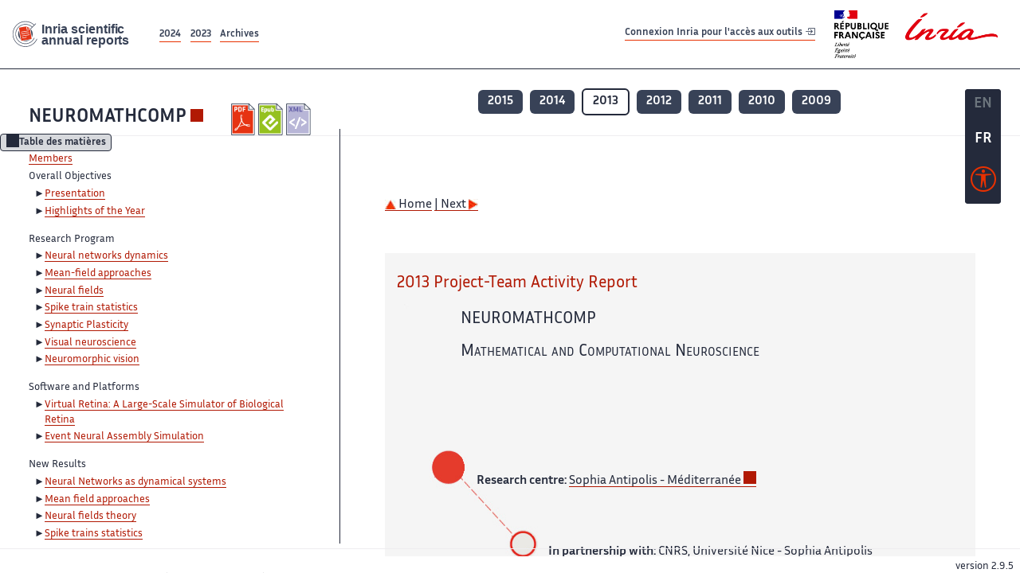

--- FILE ---
content_type: text/html; charset=UTF-8
request_url: https://radar.inria.fr/report/2013/neuromathcomp/uid0.html
body_size: 5570
content:
<!DOCTYPE html>
<html lang="fr">
	<head>
		<meta charset="UTF-8">
		<title>
			 NEUROMATHCOMP - 2013  - Rapport annuel d'activité 		</title>
		<meta name="viewport" content="width=device-width, initial-scale=1">
		<meta name="description" content="">
		<meta property="og:url" content="">
		<meta name="author" content="">
		<meta name="Keywords" content="">
		<meta name="Robots" content="">
					<link rel="shorticut icon" href="/images/favicon.ico">
			<link rel="stylesheet" href="/fonts/InriaSansWeb/fonts.css"/>
			<link rel="stylesheet" href="/build/app.c98f9684.css">
			<link rel="stylesheet" href="/build/accessconfig-css.d2939d14.css">

							<script src="/build/runtime.c74bae4c.js" defer></script><script src="/build/450.50132919.js" defer></script><script src="/build/625.5c116b42.js" defer></script><script src="/build/760.5f177bf5.js" defer></script><script src="/build/585.4025f623.js" defer></script><script src="/build/app.9d54d9e5.js" defer></script>
			<script src="/build/177.e6786253.js" defer></script><script src="/build/accessconfig-js.583128eb.js" defer></script>
				    <!-- extra head for year 2013-->
    <script id="MathJax-script" defer src="https://cdn.jsdelivr.net/npm/mathjax@3/es5/tex-mml-chtml.js"></script>
    <script src="/build/hide-button.536b20e4.js" defer></script>
            <link rel="stylesheet" href="/build/raweb.b7cc174e.css">
        <!-- end extra head -->

	</head>
	<body id="body">

		<nav role="navigation" id="nav-quick-access">
    <ul class="list-unstyled">
        <li><a class="quick-access-link" href="#main-content">Contenu principal</a></li>
        <li><a class="quick-access-link" href="/sitemap">Plan du site</a></li>
        <li><a class="quick-access-link" href="/accessibilite">Accessibilité</a></li>
        <li><a class="quick-access-link" href="/search">Rechercher</a></li>
    </ul>
</nav>

		<div id="settings" class="d-flex flex-column">
                        <a id= "change-to-lang" title=" EN: utiliser la langue anglaise"
               href="/change-locale/en"
               class=" text-decoration-none border-0  fs-19px">
                <span class="fw-bold  text-secondary ">EN</span>
            </a>
                                <span id= "current-lang" class="current-lang fw-bold  text-white text-decoration-none border-0  fs-19px"
                  title="Langue actuelle fr">FR</span>
                <div id="accessconfig" data-accessconfig-buttonname="Paramètres d&#039;accessibilité"
         data-accessconfig-params='{ "Prefix" : "a42-ac", "ContainerClass" : "","ModalCloseButton" : "","ModalTitle" : "","FormFieldset" : "","FormFieldsetLegend" : "","FormRadio" : "", "Justification": false, "Contrast": false}'>
        <button title="Accessibilité" class="bg-transparent border-0 "
                data-accessconfig-button="true">
            <i aria-hidden="true"  class="bi bi-universal-access-circle a11y-icon"></i>
        </button>
    </div>
</div>
		<div id="radar-rex-app">
			<nav role="navigation" id="nav-quick-access">
    <ul class="list-unstyled">
        <li><a class="quick-access-link" href="#main-content">Contenu principal</a></li>
        <li><a class="quick-access-link" href="/sitemap">Plan du site</a></li>
        <li><a class="quick-access-link" href="/accessibilite">Accessibilité</a></li>
        <li><a class="quick-access-link" href="/search">Rechercher</a></li>
    </ul>
</nav>

			<div id="settings" class="d-flex flex-column">
                        <a id= "change-to-lang" title=" EN: utiliser la langue anglaise"
               href="/change-locale/en"
               class=" text-decoration-none border-0  fs-19px">
                <span class="fw-bold  text-secondary ">EN</span>
            </a>
                                <span id= "current-lang" class="current-lang fw-bold  text-white text-decoration-none border-0  fs-19px"
                  title="Langue actuelle fr">FR</span>
                <div id="accessconfig" data-accessconfig-buttonname="Paramètres d&#039;accessibilité"
         data-accessconfig-params='{ "Prefix" : "a42-ac", "ContainerClass" : "","ModalCloseButton" : "","ModalTitle" : "","FormFieldset" : "","FormFieldsetLegend" : "","FormRadio" : "", "Justification": false, "Contrast": false}'>
        <button title="Accessibilité" class="bg-transparent border-0 "
                data-accessconfig-button="true">
            <i aria-hidden="true"  class="bi bi-universal-access-circle a11y-icon"></i>
        </button>
    </div>
</div>
			<div class="d-flex flex-column align-items-stretch wrapper">
				<header>
					<nav role="navigation" class="navbar navbar-expand-lg navbar-light bg-white border-top-0 border-end-0 border-start-0 navbarHtmlContent navbar-desktop-nav">
	<div class="container-fluid">
		<a class="navbar-brand border-white navbar-brand-link" href="/" title="Page d&#039;accueil - Rapports scientifiques annuels Inria"><img lang="en" src="/build/images/REx_icon.svg" class="logoRexRadarExploitation" alt="Inria scientific annual reports"></a>
		<button id="offcanvas-main-menu-button" class="navbar-toggler shadow-none btn-navbar-toogler border-white" data-bs-toggle="offcanvas" data-bs-target="#offcanvas-main-menu" title="Voir le menu" aria-controls="offcanvas-main-menu">
			<span class="navbar-toggler-icon"></span>
		</button>

		<div class="collapse navbar-collapse">
			<ul class="navbar-nav me-auto mb-2 mb-lg-0 d-flex flex-row archive-list-year">
                   <li class="nav-item mt-3">
            <a class="fw-bold nav-link underlineHref"
               href="/archive/2024"
               title="2024 annual reports">
                2024
            </a>
        </li>
             
              
                   <li class="nav-item mt-3">
            <a class="fw-bold nav-link underlineHref"
               href="/archive/2023"
               title="2023 annual reports">
                2023
            </a>
        </li>
             
              
        <li class="nav-item mt-3">
        <a class="nav-link fw-bold underlineHref" href="/archives"
           title="Toutes les archives">
            Archives        </a>
    </li>
</ul>
										<a id="login-link" href="/casauth" class="underlineHref fw-bold mb-4 me-4 navbar-brand mt-3 tools-link">
					Connexion Inria pour l&#039;accès aux outils
					<i aria-hidden="true" class="bi bi-box-arrow-in-right"></i>
				</a>
						<a class="navbar-brand logo-inria" href="https://www.inria.fr/fr" target="_blank">
				<img src="/images/RF-Inria_Logo_RVB.png" class="logoInria img-fluid" alt="Logo République Française Liberté Egalité Fraternité Inria">
			</a>
		</div>


	</div>
</nav>
<nav role="navigation" class="offcanvas offcanvas-start" data-bs-scroll="true" tabindex="-1" id="offcanvas-main-menu" aria-label="Main navigation">
	<div class="offcanvas-header">
		<a class="navbar-brand border-white" href="/" title="Page d&#039;accueil - Rapports scientifiques annuels Inria"><img src="/build/images/REx_icon.svg" lang="en" class="logoRexRadarExploitation" alt="Rapports annuels scientifique Inria"></a>
		<a target="_blank" href="https://www.inria.fr/fr" class="border-white fw-bold color-gris-fonce logo-inria" title="Inria home page}">
                        <img src="/images/RF-Inria_Logo_RVB.png" class="logoInria" alt="Inria">

        </a>
	</div>
	<div class="offcanvas-body">
		<ul class="list-group list-group-flush">
							<li class="list-group-item color-gris-fonce mt-2">
					<a href="/casauth" class="btn btn-primary shadow-none btn-sm w-100 border-0 bg-color-gris-fonce">
						Connexion Inria pour l&#039;accès aux outils
						<i aria-hidden="true" class="bi bi-box-arrow-in-right"></i>
					</a>
				</li>
						<li class="list-group-item fw-bold color-gris-fonce">
				<button data-bs-toggle="collapse" class="btn btn-light" data-bs-target="#ra-explanation-in-menu" aria-expanded="false" aria-controls="ra-explanation-in-menu">À propos des rapports d'activité					<i class="bi bi-chevron-down float-end mt-1 ms-3"></i>
				</button>

				<div class="collapse" id="ra-explanation-in-menu">
					<p class="p-2">
						Les équipes de recherche d&#039;Inria produisent un rapport d&#039;activité annuel présentant leurs activités et leurs résultats de l&#039;année. Ces rapports incluent les membres de l&#039;équipe, le programme scientifique, le logiciel développé par l&#039;équipe et les nouveaux résultats de l&#039;année. Le rapport décrit également les subventions, les contrats et les activités de diffusion et d&#039;enseignement. Enfin, le rapport donne la liste des publications de l&#039;année.					</p>
				</div>
			</li>
			<li class="list-group-item fw-bold color-gris-fonce">
				<button data-bs-toggle="collapse" class="btn btn-light" data-bs-target="#list-archive-mobile-menu" aria-expanded="false" aria-controls="list-archive-mobile-menu">Accès aux archives des rapports					<i class="bi bi-chevron-down float-end mt-1 ms-3"></i>
				</button>
			</li>
			<li class="collapse list-group-item " id="list-archive-mobile-menu">
				<div class="d-flex flex-wrap text-center year-short-list">
											<a class="nav-link fw-bold border-white color-rouge-fonce" href="/archive/2024" title="Rapports annuels 2024">
							2024
						</a>
											<a class="nav-link fw-bold border-white color-rouge-fonce" href="/archive/2023" title="Rapports annuels 2023">
							2023
						</a>
											<a class="nav-link fw-bold border-white color-rouge-fonce" href="/archive/2022" title="Rapports annuels 2022">
							2022
						</a>
											<a class="nav-link fw-bold border-white color-rouge-fonce" href="/archive/2021" title="Rapports annuels 2021">
							2021
						</a>
											<a class="nav-link fw-bold border-white color-rouge-fonce" href="/archive/2020" title="Rapports annuels 2020">
							2020
						</a>
									</div>
				<div class="list-group-item color-gris-fonce mt-2">
					<a href="/archives" class="fw-bold border-white color-gris-fonce">Toutes les archives</a>
				</div>
			</li>

						<li class="list-group-item color-gris-fonce mt-2">
				<a href="/sitemap" class="border-white fw-bold color-gris-fonce">Plan du site</a>
			</li>
			<li class="list-group-item color-gris-fonce mt-2">
				<a href="/mentions-legales" class="border-white fw-bold color-gris-fonce">Mentions légales</a>
			</li>
			<li class="list-group-item color-gris-fonce mt-2">
				<a href="/accessibilite" class="border-white fw-bold color-gris-fonce">Accessibilité
					- non
					                    conforme</a>
			</li>
			<li class="list-group-item mt-2">
				<div id="accessconfig-mobile" data-accessconfig-buttonname="Paramètres d’accessibilité" data-accessconfig-params='{ "Prefix" : "a42-ac", "ContainerClass" : "","ModalCloseButton" : "","ModalTitle" : "","FormFieldset" : "","FormFieldsetLegend" : "","FormRadio" : ""}'>
					<button class="bg-transparent border-0 fw-bold color-gris-fonce " data-accessconfig-button="true">
						<i aria-hidden="true" class="bi bi-universal-access-circle a11y-icon"></i>
						Paramètres d&#039;accessibilité
					</button>
				</div>

			</li>
			<li class="list-group-item fw-bold color-gris-fonce mt-2">
				<div class="d-flex flex-wrap justify-content-between">
																		<a href="/change-locale/en" class="text-decoration-none border-0" title="">
								<p class="fw-bold  color-rouge-fonce ">FRANCAIS</p>
							</a>
							|
							<a href="/change-locale/en" class="text-decoration-none border-0" title="Traduire en Anglais">
								<p class="fw-bold  color-rouge-fonce  float-end me-3">ANGLAIS</p>
							</a>
																										</div>

			</li>
		</ul>
	</div>
</nav>
									</header>
								<main id="main-content" class="scrollable-zone">     <div id="report-header" class="container-fluid hidden-in-mobile-view report-header">
        <div id="report-info-wrapper" class="row">
            <div class="col-lg-4">
                <div class="report-links">
                    <a href="https://inria.fr/en/neuromathcomp" class="fw-bold border-white link-to-team-site"
                       lang="fr" target="_blank"
                       title="Site web de l&#039;équipe NEUROMATHCOMP">NEUROMATHCOMP</a>
                    <section
        class="report-document-section"
     aria-label="Documents du rapport neuromathcomp 2013"
     title="Documents du rapport neuromathcomp 2013">
    <ul class="document-list">
                                            <li>
                    <a href="/rapportsactivite/RA2013/neuromathcomp/neuromathcomp.pdf" target="_blank"  title="version PDF" class="border-white">
                        <img src="/images/Pdf_picto_x2.png"
                             alt="version PDF"
                             class="picto-document me-1">
                    </a>
                </li>
                                                                                    <li>
                    <a href="/rapportsactivite/RA2013/neuromathcomp/neuromathcomp.epub"
                       title="Version ePub"
                       class="border-white">
                        <img src=" /images/Epub_picto_x2.png"
                             alt="Version ePub" class="picto-document me-1">
                    </a>
                </li>
                                                                                                                                <li>
                    <a href="/rapportsactivite/RA2013/neuromathcomp/neuromathcomp.xml" target="_blank" title="Version XML"
                       class="border-white">
                        <img src="/images/Xml_picto_x2.png"
                             alt="Version XML" class="picto-document me-1">
                    </a>
                </li>
                        </ul>
</section>


                </div>
            </div>
            <div class="col">
                    <nav role='navigation'
         class="text-center report-year-list"
         aria-label="Rapports de l&#039;équipe neuromathcomp par année">
        <ul class="list-unstyled">
                                                <li class="unselected-year d-inline-flex">
                        <a href="/report/2015/neuromathcomp" title="2015 (nouvel onglet) "
                           class="text-white border-0 fw-bold text-decoration-none" target="_blank">2015</a>
                    </li>
                                                                <li class="unselected-year d-inline-flex">
                        <a href="/report/2014/neuromathcomp" title="2014 (nouvel onglet) "
                           class="text-white border-0 fw-bold text-decoration-none" target="_blank">2014</a>
                    </li>
                                                                <li class="selected-year d-inline-flex" title="neuromathcomp 2013: année sélectionnée">
                        <span class="border-0 fw-bold text-decoration-none">2013</span>
                    </li>
                                                                <li class="unselected-year d-inline-flex">
                        <a href="/report/2012/neuromathcomp" title="2012 (nouvel onglet) "
                           class="text-white border-0 fw-bold text-decoration-none" target="_blank">2012</a>
                    </li>
                                                                <li class="unselected-year d-inline-flex">
                        <a href="/report/2011/neuromathcomp" title="2011 (nouvel onglet) "
                           class="text-white border-0 fw-bold text-decoration-none" target="_blank">2011</a>
                    </li>
                                                                <li class="unselected-year d-inline-flex">
                        <a href="/report/2010/neuromathcomp" title="2010 (nouvel onglet) "
                           class="text-white border-0 fw-bold text-decoration-none" target="_blank">2010</a>
                    </li>
                                                                <li class="unselected-year d-inline-flex">
                        <a href="/report/2009/neuromathcomp" title="2009 (nouvel onglet) "
                           class="text-white border-0 fw-bold text-decoration-none" target="_blank">2009</a>
                    </li>
                                    </ul>
    </nav>

            </div>
        </div>
    </div>
    <span id="button-toggle-toc-wrapper" class="hidden-in-mobile-view">
            <button id="button-toggle-toc"
                    class="hide-button btn shadow-none btn-sm"
                    data-element-id="ra-toc"
                    data-initial-state="open"
                    data-open-title="Table des matières"
                    data-aria-label-open="Ouvrir la table des matières"
                    data-close-title="Table des matières"
                    data-aria-label-close="Fermer la table des matières"
            ></button>
        </span>

        <div id="toc-in-mobile-view"
     class="show-in-mobile-view">
    <div class="d-flex flex-wrap justify-content-between ">
        <h5 class="mt-2"><a href="http://www-sop.inria.fr/neuromathcomp" class="fw-bold border-white"
                            title="Site web de l&#039;équipe neuromathcomp%"
                            target="_blank">NEUROMATHCOMP - 2013 </a></h5>
        <nav role="navigation" aria-label="Accès au sommaire">
            <button class="btn btn-danger btn-sm shadow-none bg-transparent text-dark float-end fw-bold mt-1 border-2 rounded border-color-orange-inria"
                    data-bs-toggle="offcanvas" data-bs-target="#mobile-menu-html-content"

                    aria-controls="mobile-menu-html-content">Sommaire</button>
        </nav>
    </div>
    <div class="offcanvas offcanvas-end"
         aria-label="Table des matières"
         tabindex="-1"
         id="mobile-menu-html-content">
        <div class="offcanvas-header">
            <h5 lang="fr"><a href="http://www-sop.inria.fr/neuromathcomp" class="fw-bold border-white"
                                                   title="Site web de l&#039;équipe neuromathcomp%"
                                                   target="_blank">NEUROMATHCOMP - 2013 </a>
            </h5>
            <button type="button" class="btn-close text-reset" data-bs-dismiss="offcanvas"
                    aria-label="Fermer"></button>
        </div>
        <div class="offcanvas-body">
            <div class="tdmdiv">
      <div class="logo">
        <a href="http://www.inria.fr">
          <img alt="Inria" src="/rapportsactivite/RA2013/neuromathcomp/../static/img/icons/logo_INRIA-coul.jpg" style="align:bottom; border:none"></img>
        </a>
      </div>
      <div class="TdmEntry">
        <div class="tdmentete">
          <a href="uid0.html">Project-Team Neuromathcomp</a>
        </div>
        <span>
          <a href="uid1.html">Members</a>
        </span>
      </div>
      <div class="TdmEntry">Overall Objectives<ul><li><a href="./uid3.html">Presentation</a></li><li><a href="./uid11.html">Highlights of the Year</a></li></ul></div>
      <div class="TdmEntry">Research Program<ul><li><a href="uid13.html&#xA;&#x9;&#x9;  ">Neural networks dynamics</a></li><li><a href="uid14.html&#xA;&#x9;&#x9;  ">Mean-field approaches</a></li><li><a href="uid15.html&#xA;&#x9;&#x9;  ">Neural fields</a></li><li><a href="uid16.html&#xA;&#x9;&#x9;  ">Spike train statistics</a></li><li><a href="uid17.html&#xA;&#x9;&#x9;  ">Synaptic Plasticity</a></li><li><a href="uid18.html&#xA;&#x9;&#x9;  ">Visual neuroscience</a></li><li><a href="uid19.html&#xA;&#x9;&#x9;  ">Neuromorphic vision</a></li></ul></div>
      <div class="TdmEntry">Software and Platforms<ul><li><a href="uid21.html&#xA;&#x9;&#x9;  ">
        Virtual Retina:
A Large-Scale Simulator of Biological Retina
      </a></li><li><a href="uid25.html&#xA;&#x9;&#x9;  ">
        Event Neural Assembly Simulation
      </a></li></ul></div>
      <div class="TdmEntry">New Results<ul><li><a href="uid27.html&#xA;&#x9;&#x9;  ">Neural Networks as dynamical systems</a></li><li><a href="uid29.html&#xA;&#x9;&#x9;  ">Mean field approaches</a></li><li><a href="uid32.html&#xA;&#x9;&#x9;  ">Neural fields theory</a></li><li><a href="uid37.html&#xA;&#x9;&#x9;  ">Spike trains statistics</a></li><li><a href="uid44.html&#xA;&#x9;&#x9;  ">Synaptic plasticity</a></li><li><a href="uid47.html&#xA;&#x9;&#x9;  ">Visual Neuroscience</a></li></ul></div>
      <div class="TdmEntry">Partnerships and Cooperations<ul><li><a href="uid51.html&#xA;&#x9;&#x9;  ">National Initiatives</a></li><li><a href="uid54.html&#xA;&#x9;&#x9;  ">European Initiatives</a></li><li><a href="uid110.html&#xA;&#x9;&#x9;  ">International Initiatives</a></li><li><a href="uid137.html&#xA;&#x9;&#x9;  ">International Research Visitors</a></li></ul></div>
      <div class="TdmEntry">Dissemination<ul><li><a href="uid145.html&#xA;&#x9;&#x9;  ">Scientific Animation</a></li><li><a href="uid146.html&#xA;&#x9;&#x9;  ">Teaching - Supervision - Juries</a></li></ul></div>
      <div class="TdmEntry">
        <div>Bibliography</div>
      </div>
      <div class="TdmEntry">
        <ul>
          <li>
            <a href="bibliography.html" id="tdmbibentmajor">Major publications</a>
          </li>
          <li>
            <a href="bibliography.html#year" id="tdmbibentyear">Publications of the year</a>
          </li>
          <li>
            <a href="bibliography.html#References" id="tdmbibentfoot">References in notes</a>
          </li>
        </ul>
      </div>
    </div>
        </div>
    </div>
</div>
    <div class="show-in-mobile-view">
            <nav role='navigation'
         class="text-center report-year-list"
         aria-label="Rapports de l&#039;équipe neuromathcomp par année">
        <ul class="list-unstyled">
                                                <li class="unselected-year d-inline-flex">
                        <a href="/report/2015/neuromathcomp" title="2015 (nouvel onglet) "
                           class="text-white border-0 fw-bold text-decoration-none" target="_blank">2015</a>
                    </li>
                                                                <li class="unselected-year d-inline-flex">
                        <a href="/report/2014/neuromathcomp" title="2014 (nouvel onglet) "
                           class="text-white border-0 fw-bold text-decoration-none" target="_blank">2014</a>
                    </li>
                                                                <li class="selected-year d-inline-flex" title="neuromathcomp 2013: année sélectionnée">
                        <span class="border-0 fw-bold text-decoration-none">2013</span>
                    </li>
                                                                <li class="unselected-year d-inline-flex">
                        <a href="/report/2012/neuromathcomp" title="2012 (nouvel onglet) "
                           class="text-white border-0 fw-bold text-decoration-none" target="_blank">2012</a>
                    </li>
                                                                <li class="unselected-year d-inline-flex">
                        <a href="/report/2011/neuromathcomp" title="2011 (nouvel onglet) "
                           class="text-white border-0 fw-bold text-decoration-none" target="_blank">2011</a>
                    </li>
                                                                <li class="unselected-year d-inline-flex">
                        <a href="/report/2010/neuromathcomp" title="2010 (nouvel onglet) "
                           class="text-white border-0 fw-bold text-decoration-none" target="_blank">2010</a>
                    </li>
                                                                <li class="unselected-year d-inline-flex">
                        <a href="/report/2009/neuromathcomp" title="2009 (nouvel onglet) "
                           class="text-white border-0 fw-bold text-decoration-none" target="_blank">2009</a>
                    </li>
                                    </ul>
    </nav>

        <section
        class="report-document-section"
     aria-label="Documents du rapport neuromathcomp 2013"
     title="Documents du rapport neuromathcomp 2013">
    <ul class="document-list">
                                            <li>
                    <a href="/rapportsactivite/RA2013/neuromathcomp/neuromathcomp.pdf" target="_blank"  title="version PDF" class="border-white">
                        <img src="/images/Pdf_picto_x2.png"
                             alt="version PDF"
                             class="picto-document me-1">
                    </a>
                </li>
                                                                                    <li>
                    <a href="/rapportsactivite/RA2013/neuromathcomp/neuromathcomp.epub"
                       title="Version ePub"
                       class="border-white">
                        <img src=" /images/Epub_picto_x2.png"
                             alt="Version ePub" class="picto-document me-1">
                    </a>
                </li>
                                                                                                                                <li>
                    <a href="/rapportsactivite/RA2013/neuromathcomp/neuromathcomp.xml" target="_blank" title="Version XML"
                       class="border-white">
                        <img src="/images/Xml_picto_x2.png"
                             alt="Version XML" class="picto-document me-1">
                    </a>
                </li>
                        </ul>
</section>


    </div>

        

    <div class="container-fluid" id="report-content" lang="en">
        <div class="row">
            <div id="ra-toc" class="col-lg-4 left-column">


                <div class="content-html-sidebar">
                    <div class="tdmdiv">
      <div class="logo">
        <a href="http://www.inria.fr">
          <img alt="Inria" src="/rapportsactivite/RA2013/neuromathcomp/../static/img/icons/logo_INRIA-coul.jpg" style="align:bottom; border:none"></img>
        </a>
      </div>
      <div class="TdmEntry">
        <div class="tdmentete">
          <a href="uid0.html">Project-Team Neuromathcomp</a>
        </div>
        <span>
          <a href="uid1.html">Members</a>
        </span>
      </div>
      <div class="TdmEntry">Overall Objectives<ul><li><a href="./uid3.html">Presentation</a></li><li><a href="./uid11.html">Highlights of the Year</a></li></ul></div>
      <div class="TdmEntry">Research Program<ul><li><a href="uid13.html&#xA;&#x9;&#x9;  ">Neural networks dynamics</a></li><li><a href="uid14.html&#xA;&#x9;&#x9;  ">Mean-field approaches</a></li><li><a href="uid15.html&#xA;&#x9;&#x9;  ">Neural fields</a></li><li><a href="uid16.html&#xA;&#x9;&#x9;  ">Spike train statistics</a></li><li><a href="uid17.html&#xA;&#x9;&#x9;  ">Synaptic Plasticity</a></li><li><a href="uid18.html&#xA;&#x9;&#x9;  ">Visual neuroscience</a></li><li><a href="uid19.html&#xA;&#x9;&#x9;  ">Neuromorphic vision</a></li></ul></div>
      <div class="TdmEntry">Software and Platforms<ul><li><a href="uid21.html&#xA;&#x9;&#x9;  ">
        Virtual Retina:
A Large-Scale Simulator of Biological Retina
      </a></li><li><a href="uid25.html&#xA;&#x9;&#x9;  ">
        Event Neural Assembly Simulation
      </a></li></ul></div>
      <div class="TdmEntry">New Results<ul><li><a href="uid27.html&#xA;&#x9;&#x9;  ">Neural Networks as dynamical systems</a></li><li><a href="uid29.html&#xA;&#x9;&#x9;  ">Mean field approaches</a></li><li><a href="uid32.html&#xA;&#x9;&#x9;  ">Neural fields theory</a></li><li><a href="uid37.html&#xA;&#x9;&#x9;  ">Spike trains statistics</a></li><li><a href="uid44.html&#xA;&#x9;&#x9;  ">Synaptic plasticity</a></li><li><a href="uid47.html&#xA;&#x9;&#x9;  ">Visual Neuroscience</a></li></ul></div>
      <div class="TdmEntry">Partnerships and Cooperations<ul><li><a href="uid51.html&#xA;&#x9;&#x9;  ">National Initiatives</a></li><li><a href="uid54.html&#xA;&#x9;&#x9;  ">European Initiatives</a></li><li><a href="uid110.html&#xA;&#x9;&#x9;  ">International Initiatives</a></li><li><a href="uid137.html&#xA;&#x9;&#x9;  ">International Research Visitors</a></li></ul></div>
      <div class="TdmEntry">Dissemination<ul><li><a href="uid145.html&#xA;&#x9;&#x9;  ">Scientific Animation</a></li><li><a href="uid146.html&#xA;&#x9;&#x9;  ">Teaching - Supervision - Juries</a></li></ul></div>
      <div class="TdmEntry">
        <div>Bibliography</div>
      </div>
      <div class="TdmEntry">
        <ul>
          <li>
            <a href="bibliography.html" id="tdmbibentmajor">Major publications</a>
          </li>
          <li>
            <a href="bibliography.html#year" id="tdmbibentyear">Publications of the year</a>
          </li>
          <li>
            <a href="bibliography.html#References" id="tdmbibentfoot">References in notes</a>
          </li>
        </ul>
      </div>
    </div>
                </div>
            </div>
            <div id="ra-content" class="col-lg main-column scrollable-zone mt-3">
                <div class="content-report d-flex flex-column mt-1 ps-4 pe-4">
                    <div class="report-content">
                        <div id="main">
      
      
      <br></br>
      <div class="bottomNavigation">
        <div class="tail_aucentre">
          <a accesskey="U" href="./uid0.html"><img alt="up" src="/rapportsactivite/RA2013/neuromathcomp/../static/img/icons/up_motif.jpg" style="align:bottom; border:none"></img>  Home</a>
          <a accesskey="N" href="./uid1.html"> | Next <img alt="next" src="/rapportsactivite/RA2013/neuromathcomp/../static/img/icons/next_motif.jpg" style="align:bottom; border:none"></img></a>
        </div>
        <br></br>
      </div>
      
      <div class="mainpage1">
        <div class="Titrepage1">2013 Project-Team Activity Report
	</div>
        <div class="Projetpage1">
          <div class="ProjetCourtpage1">NEUROMATHCOMP</div>
          <div class="ProjetLongpage1">Mathematical and Computational Neuroscience</div>
        </div>
        <div class="CRpage1">
          <span class="definition">Research centre: </span>
          <a href="http://www.inria.fr/centre/sophia">Sophia Antipolis -  Méditerranée</a>
        </div>
        <div class="partner"><span class="definition">In partnership with: </span>CNRS, Université Nice - Sophia Antipolis<br></br><span class="definition">In collaboration with: </span>Laboratoire Jean-Alexandre Dieudonné (JAD)<br></br><br></br></div>
        <div class="domainepage1"><span class="definition">Field: </span><a href="&#xA;&#x9;      http://www.inria.fr/en/domains/Digital-Health-Biology-and-Earth">Digital Health, Biology and Earth</a><br></br><span class="definition">Theme: </span>Computational Neuroscience and Medecine</div>
        <div class="Keywordspage1"><span class="definition">Keywords: </span>Computational Neurosciences, Neural Network, Network Dynamics, Stochastic Methods, Stochastic Modeling</div>
      </div>
    </div>
                    </div>
                </div>
            </div>
        </div>
    </div>
					</main>
				</div>
				<footer class="p-2 mt-2">
					<div class="d-flex flex-wrap gap-3">
	<nav role="navigation" id="footer-nav" class="flex-grow-1" aria-label="Footer">
		<ul>
			<li><a class="ms-3"href="/sitemap">Plan du site</a></li>
			<li><a class="ms-3"href="/mentions-legales">Mentions légales</a></li>

			<li><a lang="fr" class="ms-3"href="/accessibilite">Accessibilité : partiellement conforme</a></li>
		</ul>
	</nav>

	<p id="product-version" class="ml-auto">version
		2.9.5</p>

</div>
				</footer>
			</div>

		</body>
	</html>
